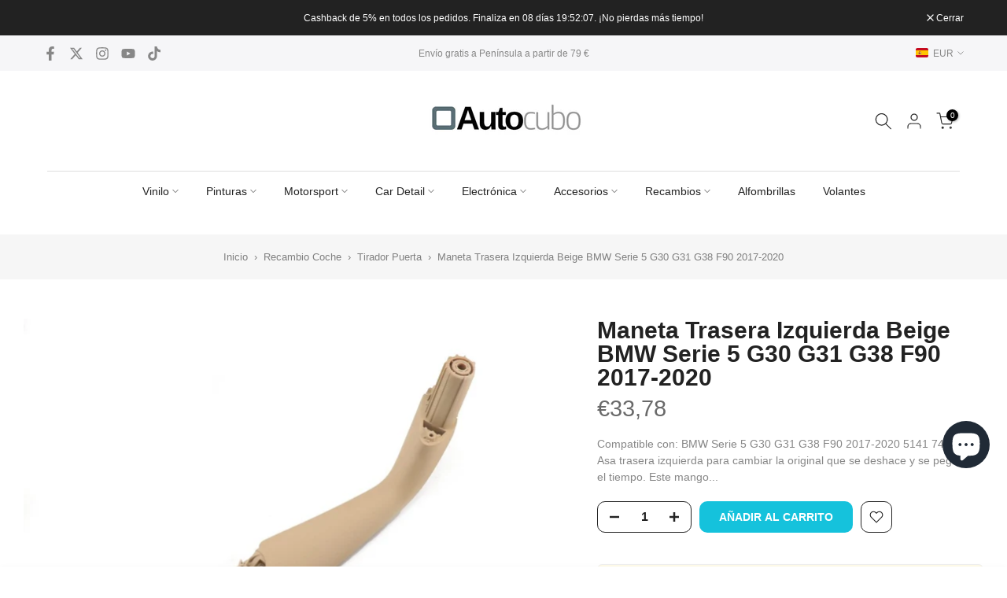

--- FILE ---
content_type: text/css
request_url: https://autocubo.es/cdn/shop/t/20/assets/custom.css?v=135727505936139010941704122041
body_size: -731
content:
@media (min-width: 1025px){.type_mn_link .t4s-sub-column li a{padding:5px 0}}
/*# sourceMappingURL=/cdn/shop/t/20/assets/custom.css.map?v=135727505936139010941704122041 */


--- FILE ---
content_type: image/svg+xml
request_url: https://autocubo.es/cdn/shopifycloud/storefront/assets/payment_icons/bizum-7916f024.svg
body_size: 57
content:
<svg width="38" height="24" role="img" xmlns="http://www.w3.org/2000/svg" viewBox="0 0 38 24" aria-labelledby="pi-bizum"><title id="pi-bizum">Bizum</title><path d="M35 0H3C1.3 0 0 1.3 0 3v18a3 3 0 003 3h32c1.7 0 3-1.3 3-3V3a3 3 0 00-3-3z" opacity=".07"/><path fill="#fff" d="M35 1a2 2 0 012 2v18a2 2 0 01-2 2H3a2 2 0 01-2-2V3c0-1.1.9-2 2-2h32"/><path fill="#05c0c7" fill-rule="evenodd" d="M18.81 10.55a.52.52 0 00-.52.51v3.88a.52.52 0 101.05 0v-3.88a.52.52 0 00-.53-.51zm0-1.93a.6.6 0 00-.59.59c0 .32.27.6.6.6a.6.6 0 000-1.2zm5.12 2.44c0-.32-.26-.44-.5-.44h-2.6c-.25 0-.46.2-.46.44 0 .26.2.46.46.46h1.71l-2.21 3.08a.55.55 0 00-.1.31c0 .33.26.5.48.5h2.76c.25 0 .46-.2.46-.45 0-.26-.2-.46-.46-.46H21.6l2.17-3.01a.7.7 0 00.15-.43zm-7.66 2.44c0 .63-.28 1.02-.92 1.02s-.9-.39-.9-1.02v-1.98h.94c.78 0 .88.42.88.9v1.08zm1.05-1.1c0-1.1-.57-1.8-1.9-1.8h-.96V9.14a.52.52 0 00-.52-.52.52.52 0 00-.52.52v4.36c0 1.08.58 1.96 1.95 1.96 1.36 0 1.96-.9 1.96-1.96v-1.11h-.01zm10.7-1.85a.52.52 0 00-.52.52v2.43c0 .63-.28 1.02-.92 1.02-.63 0-.9-.39-.9-1.02v-2.43a.52.52 0 00-.51-.52.52.52 0 00-.53.52v2.43c0 1.08.58 1.96 1.95 1.96s1.96-.9 1.96-1.96v-2.43a.54.54 0 00-.53-.52zM36 12.52c0-1.08-.5-1.96-1.87-1.96-.61 0-1.05.18-1.35.48-.3-.3-.74-.48-1.35-.48-1.36 0-1.87.9-1.87 1.96v2.43c0 .29.24.52.52.52.29 0 .52-.23.52-.52v-2.43c0-.63.2-1.02.83-1.02.63 0 .82.39.82 1.02v2.43c0 .29.24.52.52.52.29 0 .52-.23.52-.52v-2.43c0-.63.2-1.02.83-1.02.64 0 .83.39.83 1.02v2.43c0 .29.23.52.5.52.3 0 .53-.23.53-.52l.02-2.43zM3.87 10.56c.37.27.88.19 1.15-.18l.96-1.33a.82.82 0 10-1.33-.97l-.97 1.33a.83.83 0 00.2 1.15zm4.4-1.88a.82.82 0 00-1.15.18l-3.86 5.32a.82.82 0 101.33.97l3.86-5.32a.81.81 0 00-.18-1.15zM3.5 8.26a.82.82 0 10-1.32-.97.82.82 0 001.32.97zm5.86 7.3a.82.82 0 10-.97 1.33.82.82 0 10.97-1.33zm-1.5-2.1a.82.82 0 00-1.15.17l-.97 1.33a.82.82 0 101.32.97l.98-1.33a.82.82 0 00-.18-1.15z" clip-rule="evenodd"/></svg>